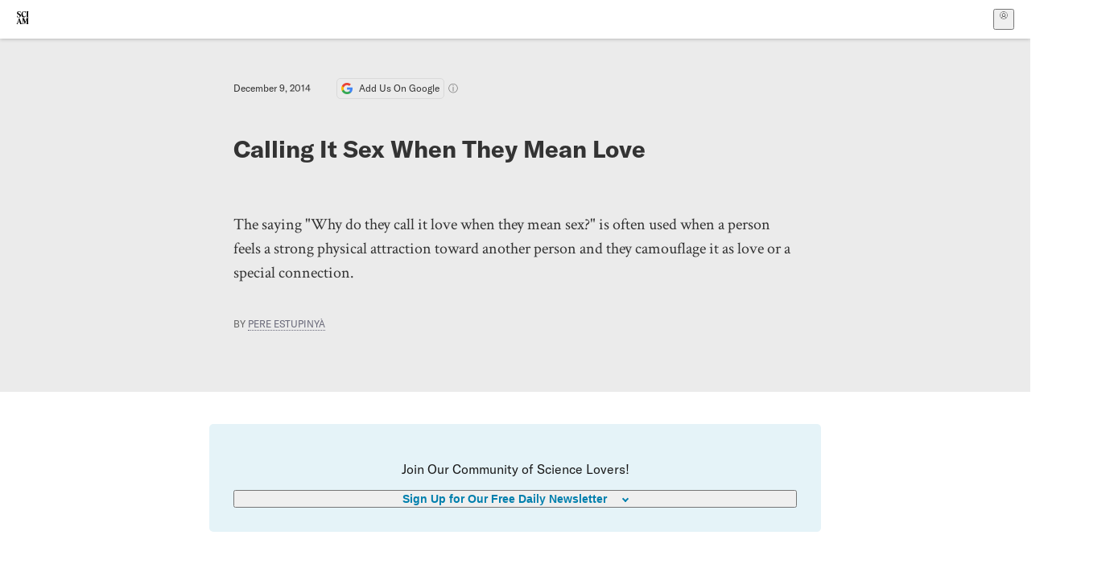

--- FILE ---
content_type: text/html; charset=utf-8
request_url: https://www.scientificamerican.com/blog/mind-guest-blog/calling-it-sex-when-they-mean-love/
body_size: 17276
content:
<!doctype html>
<html lang="en">
  <head>
    <meta charset="utf-8" />
    <title>Calling It Sex When They Mean Love | Scientific American</title>
    <link rel="canonical" href="https://www.scientificamerican.com/blog/mind-guest-blog/calling-it-sex-when-they-mean-love/">
    <meta name="theme-color" content="#fff"/>
    <meta property="og:url" content="https://www.scientificamerican.com/blog/mind-guest-blog/calling-it-sex-when-they-mean-love/"/>
    <meta property="og:image" content="https://www.scientificamerican.com/static/sciam-mark.jpg"/>
    <meta name="twitter:image" content="https://www.scientificamerican.com/static/sciam-mark.jpg"/>
    <meta name="author" content="Pere Estupinyà"/>
    <meta name="description" content="The saying &quot;Why do they call it love when they mean sex?&quot; is often used when a person feels a strong physical attraction toward another person and they camouflage it as love or a special connection."/>
    <meta property="og:title" content="Calling It Sex When They Mean Love"/>
    <meta property="og:description" content="The saying &quot;Why do they call it love when they mean sex?&quot; is often used when a person feels a strong physical attraction toward another person and they camouflage it as love or a special connection."/>
    <meta property="og:site_name" content="Scientific American"/>
    <meta property="og:image:alt" content="Scientific American Logo"/>
    <meta property="og:type" content="article"/>
    <meta name="twitter:title" content="Calling It Sex When They Mean Love"/>
    <meta name="twitter:description" content="The saying &quot;Why do they call it love when they mean sex?&quot; is often used when a person feels a strong physical attraction toward another person and they camouflage it as love or a special connection."/>
    <meta name="twitter:image:alt" content="Scientific American Logo"/>
    <meta property="og:locale" content="en_US"/>
    <meta name="twitter:site" content="@sciam"/>
    <meta name="twitter:domain" content="scientificamerican.com"/>
    <meta name="twitter:card" content="summary_large_image"/>
    <script type="application/ld+json">{"@context":"https://schema.org","@type":"NewsArticle","mainEntityOfPage":{"@type":"WebPage","@id":"https://www.scientificamerican.com/blog/mind-guest-blog/calling-it-sex-when-they-mean-love/","breadcrumb":{"@type":"BreadcrumbList","itemListElement":[{"@type":"ListItem","position":1,"name":"Mind & Brain","item":"https://www.scientificamerican.com/mind-and-brain/"},{"@type":"ListItem","position":2,"name":"Calling It Sex When They Mean Love","item":"https://www.scientificamerican.com/blog/mind-guest-blog/calling-it-sex-when-they-mean-love/"}]}},"headline":"Calling It Sex When They Mean Love","alternativeHeadline":"Calling It Sex When They Mean Love","description":"The saying \"Why do they call it love when they mean sex?\" is often used when a person feels a strong physical attraction toward another person and they camouflage it as love or a special connection.","url":"https://www.scientificamerican.com/blog/mind-guest-blog/calling-it-sex-when-they-mean-love/","thumbnailUrl":null,"image":[],"datePublished":"2014-12-09T08:33:12-05:00","dateModified":"2024-02-20T13:03:09.507000+00:00","author":[{"@type":"Person","name":"Pere Estupiny\u00E0","url":"https://www.scientificamerican.com/author/pere-estupinya/"}],"editor":null,"isAccessibleForFree":false,"publisher":{"@id":"https://www.scientificamerican.com/#publisher","name":"Scientific American"},"copyrightHolder":{"@id":"https://www.scientificamerican.com/#publisher","name":"Scientific American"}}</script>
    <script type="application/ld+json">{"@context":"https://schema.org","@type":"NewsMediaOrganization","@id":"https://www.scientificamerican.com/#publisher","name":"Scientific American","alternateName":"SciAm","legalName":"Scientific American, a Division of Springer Nature America, Inc.","description":"Scientific American is the essential guide to the most awe-inspiring advances in science and technology, explaining how they change our understanding of the world and shape our lives.","foundingDate":"1845-08-28","logo":{"@type":"ImageObject","url":"https://www.scientificamerican.com/static/sciam.svg"},"url":"https://www.scientificamerican.com/","masthead":"https://www.scientificamerican.com/masthead/","sameAs":["https://en.wikipedia.org/wiki/Scientific_American","https://www.wikidata.org/wiki/Q39379","https://www.jstor.org/publisher/sciamerican","https://x.com/sciam","https://www.youtube.com/user/SciAmerican","https://www.tiktok.com/@scientificamerican","https://www.threads.net/@scientific_american","https://www.facebook.com/ScientificAmerican/"],"address":{"@type":"PostalAddress","streetAddress":"1 New York Plaza","addressLocality":"New York","addressRegion":"NY","postalCode":"10004","addressCountry":"US"}}</script>
    <meta name="viewport" content="width=device-width, initial-scale=1.0" />
    <link rel="icon shortcut" href="/static/favicon.ico" />
    <link
      rel="alternate"
      type="application/rss+xml"
      title="RSS"
      href="https://www.scientificamerican.com/platform/syndication/rss/"
    />
    <script data-layer="critical">;performance.mark('app-load-start');((d,ael,dcl,unl,cxl,log,onunl)=>{log('[readyState]',d.readyState);d[ael]('readystatechange',()=>log('[readyState]',d.readyState));d[ael](dcl,()=>log(dcl));d[ael](unl,onunl);window.onload=()=>{d.removeEventListener(unl,onunl);log('windowloaded')};})(document,'addEventListener','DOMContentLoaded','beforeunload','cancelled',(...msg)=>console.log('[dev]',...msg),()=>{window[cxl]=true;log(cxl)});((l,pii) => {if (pii.some(p => l.search.includes(p+"="))) {window.initSearch = l.search;const anon = new URLSearchParams(l.search);pii.forEach(p => anon.delete(p));history.replaceState({}, "", l.pathname + "?" + anon);}
})(location, ["email", "magic_link", "token", "code", "state"]);</script>
    <script type="module" crossorigin src="/static/bundle.BK67io-6.js"></script>
    <link rel="modulepreload" crossorigin href="/static/chunks/preload-helper-MnokBkrb.js">
    <link rel="modulepreload" crossorigin href="/static/chunks/vendor-react-B-Vyd1x7.js">
    <link rel="modulepreload" crossorigin href="/static/chunks/sciam-F0lYLd9n.js">
    <link rel="modulepreload" crossorigin href="/static/chunks/use-auth-Bv0QkuY6.js">
    <link rel="modulepreload" crossorigin href="/static/chunks/datalayer-BUxHYK4X.js">
    <link rel="modulepreload" crossorigin href="/static/chunks/use-user-DgtGmJBQ.js">
    <link rel="modulepreload" crossorigin href="/static/chunks/storage-1WketebU.js">
    <link rel="modulepreload" crossorigin href="/static/chunks/use-chargebee-B3HVPlhv.js">
    <link rel="modulepreload" crossorigin href="/static/chunks/use-plan-B3HE6M6J.js">
    <link rel="modulepreload" crossorigin href="/static/chunks/use-cart-Xi_3pD9A.js">
    <link rel="modulepreload" crossorigin href="/static/chunks/tally-BPkw6UlL.js">
    <link rel="modulepreload" crossorigin href="/static/chunks/use-consent-frcpGqwf.js">
    <link rel="modulepreload" crossorigin href="/static/chunks/use-count-DCxKDE24.js">
    <link rel="modulepreload" crossorigin href="/static/chunks/provider-1zT_Y5lD.js">
    <link rel="modulepreload" crossorigin href="/static/chunks/useOverlay-D-ocqjaO.js">
    <link rel="modulepreload" crossorigin href="/static/chunks/gtm-jFHQ3j6T.js">
    <link rel="stylesheet" crossorigin href="/static/assets/bundle-CqsJjkVt.css">
    
    <link rel="stylesheet" href="/static/assets/ColumnSignup-BgAU8OG1.css">
    <link rel="stylesheet" href="/static/assets/ArticleList-CbosH0t6.css">
    <link rel="stylesheet" href="/static/assets/Header-CRsy5hbB.css">
    <link rel="stylesheet" href="/static/assets/Kicker-BuYKkL60.css">
    <link rel="stylesheet" href="/static/assets/ArticleDisplay-CkAgyHRP.css">
    <link rel="stylesheet" href="/static/assets/SubmitPostModule-B9Sd6hTZ.css">
    <link rel="stylesheet" href="/static/assets/TalkIcon-CYQQg01-.css">
    <link rel="stylesheet" href="/static/assets/Body-Dua_D-CD.css">
    <link rel="stylesheet" href="/static/assets/images--Rm_Dt2j.css">
    <link rel="stylesheet" href="/static/assets/Input-C57946EV.css">
    <link rel="stylesheet" href="/static/assets/DynamicLabelInput-DwXtCBSS.css">
    <link rel="stylesheet" href="/static/assets/index-5Au9tkUb.css">
    <link rel="stylesheet" href="/static/assets/Article-DIE7IuKC.css">
    <link rel="stylesheet" href="/static/assets/C52LWZEX.css">
    <link rel="stylesheet" href="/static/assets/Article-BJfUwIuQ.css">
    <link rel="stylesheet" href="/static/assets/Header-CrA2yIJ8.css">
    <link rel="stylesheet" href="/static/assets/DefaultLayout-DEYi769u.css">
    <link rel="stylesheet" href="/static/assets/article-vaVZbeOi.css">
    <link rel="modulepreload" href="/static/article.DeOcXoo9.js" crossorigin fetchpriority="auto">
    <link rel="preload" href="https://www.googletagmanager.com/gtm.js?id=GTM-5FLM662" as="script" fetchpriority="auto">
    <link rel="preload" href="https://www.scientificamerican.com/sciads/sciads.js" as="script" fetchpriority="auto">
  </head>
  <body>
    <div id="app"><header class="headerContainer-0tiux" role="banner"><a href="#main" id="skipToMain" class="skiptocontent sr-only-focusable sr-only">Skip to main content</a><div class="header-cCAfM flex-8QhDt"><div class="left-uYWbO flex-8QhDt"><a href="/" aria-label="Scientific American" class="logoLink-4-cIk"><span class="sr-only">Scientific American</span><svg width="1em" height="1em" viewBox="0 0 120.79 128.39" fill="currentColor" role="img" aria-label="Scientific American"><path d="M7.98 58.19c2.3 0 5.24 3.18 14.53 3.18 13.66 0 21.75-8.57 21.75-17.86 0-7.86-3.73-12.94-11.43-17.23l-9.37-5.24c-4.05-2.3-7.46-5.32-7.46-9.92 0-4.92 3.73-7.7 9.69-7.7s11.35 4.21 13.02 13.26h1.98V.95h-1.83c-.16 1.43-.87 2.06-1.75 2.06-2.06 0-4.53-2.94-12.62-2.94C13.85.08 5.12 6.51 5.12 16.35c0 7.3 3.26 11.83 9.77 15.56l9.61 5.48c5.48 3.18 7.7 6.19 7.7 10.72 0 5.64-3.18 9.77-10.64 9.77-9.29 0-13.58-5.08-15.32-16.2H4.1V60.5h1.98c.16-1.67.95-2.3 1.91-2.3Zm65.97 3.26c11.11-.03 19.13-8.81 20.4-20.72l-2.22-.64c-2.54 8.26-7.22 12.46-13.97 12.46-12.23 0-16.04-14.93-16.04-27.87 0-15.56 6.11-21.28 14.13-21.28 5.72 0 11.83 5.72 14.45 16.59h2.06V.95h-1.91c-.16 1.27-.87 2.06-2.14 2.06-1.91 0-5.72-3.02-11.83-3.02-14.85 0-28.66 12.07-28.66 32.39 0 17.39 10.96 29.1 25.72 29.06Zm14.53 42.72L76.49 68.84H56.24v1.75c3.33.16 4.76.95 4.76 5.95v42c0 6.03-1.67 8.1-5.32 8.1-2.54 0-4.53-1.91-6.51-6.91L29.11 68.12h-2.7L6.35 119.89c-2.17 5.72-4.3 6.75-6.35 6.75v1.75h18.02v-1.75c-5.8-.24-8.65-2.7-5.8-10.48l2.05-5.4h17.88l3.45 8.97c2.3 5.72.64 6.91-3.73 6.91v1.75h39.62v-1.75c-4.13 0-6.27-1.19-6.27-8.02l.48-42.08 17.07 51.29h2.14l17.63-51.05v43.9c0 5.48-1.75 5.95-5.08 5.95v1.75h23.34v-1.75c-3.33 0-4.76-.48-4.76-5.95V76.54c0-5.56 1.43-5.95 4.76-5.95v-1.75h-19.85l-12.46 35.33Zm-72.88 3.1 7.56-19.85 7.63 19.85H15.6ZM120.79 2.7V.95h-23.1V2.7c3.33 0 4.84.32 4.84 5.95v44.14c0 5.48-1.51 5.95-4.84 5.95v1.75h23.1v-1.75c-3.33 0-4.76-.48-4.76-5.95V8.65c0-5.64 1.43-5.95 4.76-5.95Z"></path></svg></a></div><div class="center-ZN-Wa flex-8QhDt"></div><div class="right-W53pL flex-8QhDt"><button type="button" id="radix-:Rnl:" aria-haspopup="menu" aria-expanded="false" data-state="closed" class="trigger-kKYcM" aria-label="User Menu"><div class="dropdownIconContainer--yKdJ"><svg width="1em" height="1em" viewBox="0 0 472 472" fill="currentColor" role="img" aria-label="User" class="dropdownIcon-lOe-h profileIconImg-p2hpy"><path d="M403 69a235 235 0 0 0-334 0 235 235 0 0 0 0 334 235 235 0 0 0 334 0 235 235 0 0 0 0-334ZM118 412a122 122 0 0 1 237 0 211 211 0 0 1-237 0Zm41-197a77 77 0 1 1 155 0 77 77 0 0 1-155 0Zm216 181c-14-43-48-77-91-92a101 101 0 1 0-96 0c-43 15-77 49-91 92a212 212 0 1 1 278 0Z"></path></svg><div class="dropdownIcon-lOe-h initials-76MAg"><span style="position:relative"></span></div></div></button></div></div></header><main class="main-kSL-E"><article class="article-2blix"><div class="article__header-mGlmH article__header__reduce_padding_bottom-0Zqdu"><div class="article_date_and_read_time-hPdNV"><p class="article_pub_date-zPFpJ">December 9, 2014</p><a href="https://www.google.com/preferences/source?q=scientificamerican.com" target="_blank" class="google_cta-CuF5m"><img src="[data-uri]" alt="Google Logo"/> <span class="google_cta_text-ykyUj"><span class="google_cta_text_desktop-wtvUj">Add Us On Google</span><span class="google_cta_text_mobile-jmni9">Add SciAm</span></span></a><span class="google_cta_icon-pdHW3"></span></div><h1 data-testid="article-title" class="article_hed-lWOBk"><p>Calling It Sex When They Mean Love</p></h1><div class="article_dek-vct0y"><p>The saying "Why do they call it love when they mean sex?" is often used when a person feels a strong physical attraction toward another person and they camouflage it as love or a special connection.</p></div><p class="article_authors-ZdsD4">By <a class="article_authors__link--hwBj" href="/author/pere-estupinya/">Pere Estupinyà</a> </p><div class="article_eyebrows-GlOrN"><div><div class="eyebrows_container-X6CAt eyebrows_container__margin_top-FTfjH"></div></div></div></div><div class="columnSignup-z-cUZ"><div class="form-L7kwP"><p class="columnSignup__hdr__text-t9bbZ">Join Our Community of Science Lovers!</p><button class=""><span class="columnDropdownTxt-TCA3U">Sign Up for Our Free Daily Newsletter</span></button><form class="columnDropdownWrap-jZZ6r"><div class="inputContainer-B5NN3"><span class="input-SZ4ZB"><input required="" class="inputField-cL40E" id="email-:R8p:" type="email" name="email" value=""/><label for="email-:R8p:" class="inputLabel-vm-5Q"><span class="inputLabelContent-Wqagf">Enter your email</span></label></span></div><div class="inputContainer-B5NN3"><label for="consent-:R8p:" class="checkboxLabel-y21Oh"><input id="consent-:R8p:" class="input-xOn-Z input-PGdSP checkbox-Ka-vK" type="checkbox" name="consent" required=""/><span>I agree my information will be processed in accordance with the Scientific American and Springer Nature Limited <a href="/page/privacy-policy/">Privacy Policy</a>. <!-- -->We leverage third party services to both verify and deliver email. By providing your email address, you also consent to having the email address shared with third parties for those purposes.</span></label></div><button class="button-7JMz8" type="submit">Sign Up</button></form></div></div><div class="body-n0vxv prose-mhScE prose-MpLPk article__body-JuzOb"><p><em>This article was published in Scientific American’s former blog network and reflects the views of the author, not necessarily those of Scientific American</em></p><hr/><p class="" data-block="sciam/paragraph">The saying &ldquo;Why do they call it love when they mean sex?&rdquo; is often used when a person feels a strong physical attraction toward another person and they camouflage it as love or a special connection. Though it&rsquo;s common, the opposite phenomenon, where sex means love, also exists and it&rsquo;s slowly becoming more common, especially among young people.</p><p class="" data-block="sciam/paragraph">In one of the most extensive <a href="http://www.ncbi.nlm.nih.gov/pmc/articles/PMC3613286/">scientific reviews</a> on the characteristics and determinants of so-called &ldquo;hookup culture&rdquo; (uncommitted sexual encounters), the Kinsey Institute&rsquo;s Justin Garc?a cites a <a href="http://www.ncbi.nlm.nih.gov/pubmed/12872886">survey</a> of 500 college students in which 65 percent of women and 45 percent of men confessed that during their last hookup, they were actually hoping the encounter would lead to a steady relationship. In fact, 51 percent of women and 42 percent of men said they openly discussed that possibility with their lover after the hookup despite its supposedly casual nature.</p><p class="" data-block="sciam/paragraph">Garc?a also cites a <a href="http://www.ncbi.nlm.nih.gov/pmc/articles/PMC3613286/#R55">survey</a> of 681 college-aged adults that he and colleagues carried out in 2010, in which 63 percent of the men and 83 percent of the women said they&rsquo;d prefer to be in a traditional romantic relationship instead of a sexual relationship without commitment.</p><hr/><h2>On supporting science journalism</h2><p>If you&#x27;re enjoying this article, consider supporting our award-winning journalism by<!-- --> <a href="/getsciam/">subscribing</a>. By purchasing a subscription you are helping to ensure the future of impactful stories about the discoveries and ideas shaping our world today.</p><hr/><p class="" data-block="sciam/paragraph">In <a href="http://psycnet.apa.org/index.cfm?fa=buy.optionToBuy&amp;id=2010-01935-004">&ldquo;Hook-up behavior: A biopsychosocial perspective,&rdquo;</a> a study published in 2008, Garc?a and a colleague asked 507 undergraduates what motivated young adults to seek hookups. Eighty-nine percent of men and women said it was physical gratification, but 54 percent also cited emotional reasons and 51 percent said it was for the purpose of starting a romantic relationship.</p><p class="" data-block="sciam/paragraph">&ldquo;The normalization of casual sex among young adults is one of the most notorious recent changes in sexual behavior in western society,&rdquo; Garc?a says. &ldquo;But in reality, during those sporadic encounters something more than simply sex is desired.&rdquo;<b></b></p><p class="" data-block="sciam/paragraph">Beginning in the 1950s casual sex became less risky with the arrival of the birth control pill, the near elimination of syphilis thanks to penicillin, and wider availability of condoms. This led to the sexual revolution of 1960s, which freed an entire generation from fear and secrecy. But the AIDS outbreak of the 1980s caused a rapid decline in the number of people having casual sex with strangers. So it&rsquo;s fair to ask: Is there more casual sex happening today than ever?</p><p class="" data-block="sciam/paragraph">According to Garc?a the answer is undoubtedly yes, at least in the U.S., and he points out two phenomena associated with a new sexual revolution among today&rsquo;s youth. Firstly, not wanting to give up the possibility of numerous sexual partners during their prime energy years, the age at which men and women say they are ready to establish a long-term emotional commitment has been delayed until much later in life. Secondly&ndash;and more significantly, according to Garc?a&ndash;is a wider acceptance of casual sex portrayed in the media and in popular culture.</p><p class="" data-block="sciam/paragraph">When people say that American culture is highly puritanical because it doesn&rsquo;t allow nudity on television, it&rsquo;s not entirely true. &ldquo;Contradictory&rdquo; would be the better adjective. While its true that most television series and reality shows will never show you a breast or buttocks, you will be exposed to a complete display of casual sex as if it were something normal, positive and desirable, regardless of gender. This is a significant change with respect to previous decades. Messages aimed at young women today encourage them to act freely without the patriarchal restrictions of the past and to consider casual sex without feeling ashamed about it.</p><p class="" data-block="sciam/paragraph">A <a href="http://pwq.sagepub.com/content/early/2012/04/05/0361684312442856">curious study </a>published in 2012 reinforces this hypothesis: 160 female undergraduate students were recruited and separated into two homogenous groups. One group was asked to read articles about sexual relationships excerpted from the magazine <i>Cosmopolitan</i>, while the other group read entertainment articles that lacked sexual content. These women were examined sometime later and it could be seen that those who were exposed to <i>Cosmopolitan&rsquo;s</i> content were more likely to support the idea that women should seek sexual satisfaction however they wished to, while they also saw less risk in having sporadic sexual encounters.</p><p class="" data-block="sciam/paragraph">Although it was a small study and its conclusions can be criticized, it reinforces Garc?a&rsquo;s basic argument: The messages the media and society are sending to young people today about casual sex are very different from those expressed decades ago, a factor that&rsquo;s contributing to the expansion of hookup culture and the shrinking difference in attitudes between women and men.</p><p class="" data-block="sciam/paragraph">&ldquo;One of our most significant discoveries was the small difference in attitudes between the sexes,&rdquo;<i></i>explains Garc?a, referring to polls indicating that men&rsquo;s and women&rsquo;s views toward casual sex were much more similar than they had expected. It seems there is a growing number of women seeking sexual satisfaction without commitment, while more men say they desire an emotional component connected to casual sex.</p><p class="" data-block="sciam/paragraph">As an anthropologist and evolutionary biologist, Garc?a argues that our sexual instincts are strongly conditioned by natural selection, but he also recognizes that evolutionary logic is tremendously simple and fails to fully explain the diversity and complexity of sexual behavior in western societies.</p><p class="" data-block="sciam/paragraph">In a <a href="http://www.ncbi.nlm.nih.gov/pubmed/18839300">study</a> published in 2010, of 832 university students surveyed, 49 percent of women and 26 percent of men reported having a negative emotional reaction to their last hookup, while only 26 percent of women and 50 percent of men declared being satisfied. The author of the study wanted to explore the motives behind those differences, so he followed 394 university students during a school semester. He <a href="http://www.ncbi.nlm.nih.gov/pubmed/21203816/">found</a> that for people who suffered from feelings of loneliness or depression, casual sex improved their state of mind; while those with a richer social life and less tendency for depression found hookups caused them to feel worse.</p><p class="" data-block="sciam/paragraph">Overall, Garc?a believes that hookups tend to have a more positive than negative effect by improving one&rsquo;s sense of well being and level of satisfaction. But he warns that emotions can be conflicting, citing a <a href="http://www.ncbi.nlm.nih.gov/pubmed/18476484/">study</a> where 72 percent of female university students said they had regretted a hookup on at least one occasion, while 23 percent had never regretted a hookup and 3 percent had regretted several.</p><p class="" data-block="sciam/paragraph">According to Garc?a, three out of four planned sexual encounters labeled as strictly casual lead to a longer-term relationship. An explanation that&rsquo;s often given for these &ldquo;fortuitous&rdquo; love feelings is that when the sex is good, large quantities of oxytocin are released after orgasm. This substance is called &ldquo;the love hormone&rdquo; because when secreted it creates a sensation of well being and fosters attachment to the person you have at your side.</p><p class="" data-block="sciam/paragraph">There&rsquo;s no doubt that chemistry has a lot to do with it. But, according to Garc?a&rsquo;s data, it seems evident that behind the pretension of sex with no strings attached there already exists a predisposition&ndash;consciously or unconsciously&ndash;to create stronger ties. So why <i>do</i> they call it sex when they mean love?</p></div><footer class="footer-UXCH4"><div class="divide-w1-w1"><div class="rights-tb72h"></div></div><div class="divide-w1-w1"></div><div class="divide-w1-w1"><div class="subdivide-eq67o"><a href="/author/pere-estupinya/" class="bioHeading-RhJEl">About <span>Pere Estupinyà</span></a><div class="bio-0RV1k"><p><a href="http://pereestupinya.com/">Pere Estupiny&agrave;</a> is a Spanish chemist and biochemist from Barcelona who abandoned his doctoral studies in genetics to pursue a career in science journalism. Currently, he's an analyst in Latin America for the Knight Tracker in Spanish based out of MIT. He is the author of <i>The Brain Snatcher: Sharing the Scientific Knowledge of the World's Most Brilliant Minds</i> (Penguin Random House, 2014) and <i>S=EX2: The Science of Sex</i> (Penguin Random House, 2013).</p></div><a href="/author/pere-estupinya/">More by <span>Pere Estupinyà</span></a></div></div><div class="divide-w1-w1"></div></footer><section class="subscriptionPleaContainer-D09dM"><h2 class="subscriptionPleaHeading-DMY4w">It’s Time to Stand Up for Science</h2><p class="subscriptionPleaText--StZo">If you enjoyed this article, I’d like to ask for your support.<!-- --> <span class="subscriptionPleaItalicFont-i0VVV">Scientific American</span> has served as an advocate for science and industry for 180 years, and right now may be the most critical moment in that two-century history.</p><p class="subscriptionPleaText--StZo">I’ve been a <span class="subscriptionPleaItalicFont-i0VVV">Scientific American</span> <!-- -->subscriber since I was 12 years old, and it helped shape the way I look at the world.<!-- --> <span class="subscriptionPleaItalicFont-i0VVV">SciAm </span>always educates and delights me, and inspires a sense of awe for our vast, beautiful universe. I hope it does that for you, too.</p><p class="subscriptionPleaText--StZo">If you<!-- --> <a class="subscriptionPleaLink-FiqVM subscriptionPleaBoldFont-nQHHb" href="/getsciam/">subscribe to<!-- --> <span class="subscriptionPleaItalicFont-i0VVV">Scientific American</span></a>, you help ensure that our coverage is centered on meaningful research and discovery; that we have the resources to report on the decisions that threaten labs across the U.S.; and that we support both budding and working scientists at a time when the value of science itself too often goes unrecognized.</p><p class="subscriptionPleaText--StZo">In return, you get essential news,<!-- --> <a class="subscriptionPleaLink-FiqVM subscriptionPleaBoldFont-nQHHb" href="/podcasts/">captivating podcasts</a>, brilliant infographics,<!-- --> <a class="subscriptionPleaLink-FiqVM subscriptionPleaBoldFont-nQHHb" href="/newsletters/">can&#x27;t-miss newsletters</a>, must-watch videos,<!-- --> <a class="subscriptionPleaLink-FiqVM subscriptionPleaBoldFont-nQHHb" href="/games/">challenging games</a>, and the science world&#x27;s best writing and reporting. You can even<!-- --> <a class="subscriptionPleaLink-FiqVM subscriptionPleaBoldFont-nQHHb" href="/getsciam/gift/">gift someone a subscription</a>.</p><p class="subscriptionPleaText--StZo">There has never been a more important time for us to stand up and show why science matters. I hope you’ll support us in that mission.</p><div class="subscriptionPleaFooter-yeZXF"><img class="subscriptionPleaEditorImg-d-tfq" src="/static/assets/davidEwalt-DfgtbvSa.png" alt=""/><div class="subscriptionPleaEditorSignature-3B8KR"><p>Thank you,</p><p><span class="subscriptionPleaBoldFont-nQHHb">David M. Ewalt,<!-- --> </span><span>Editor in Chief, </span><span class="subscriptionPleaItalicFont-i0VVV">Scientific American</span></p></div><a href="/getsciam/?utm_source=site&amp;utm_medium=display&amp;utm_term=eic_stand_up_for_science" class="subscribePleaBtn-75XXf baseBtn-ZNLef darkGrayBtn-p1Ce6">Subscribe</a></div></section><div class="breakoutContainer-UppO6"><gpt-ad class="ad-Xtmn1" unitpath="injector" style="--margin:0.25rem 0 1.25rem" id-format="gpt-unit-{}" sizes-from-0="320x450,300x250,300x50,320x50,fluid" sizes-from-745="320x450,728x90,300x250,fluid" sizes-from-1000="970x350,970x250,970x90,728x90,300x250,fluid" targeting-pos="article-footer"></gpt-ad></div></article></main><div role="complementary" class="footerSubscribe-QtEdJ"><div class="footerFlexContainer-VhvVp footerContainer-d7pL1"><div class="footerLinks-NdlYP"><p class="footerText-Qzk9H">Subscribe to <i>Scientific American</i> to learn and share the most exciting discoveries, innovations and ideas shaping our world today.</p><a class="footerLink-TJEe5" href="/getsciam/">Subscription Plans</a><a class="footerLink-TJEe5" href="/getsciam/gift/">Give a Gift Subscription</a></div></div></div><footer class="footer-0q8By"><div class="grid-ooCFg footerContainer-d7pL1"><div><ul><li class="footerSmallLink-iIemO"><b>Explore SciAm</b></li><li><a class="footerSmallLink-iIemO" href="/latest-issue/">Latest Issue</a></li><li><a class="footerSmallLink-iIemO" href="/">News</a></li><li><a class="footerSmallLink-iIemO" href="/opinion/">Opinion</a></li><li><a class="footerSmallLink-iIemO" href="/newsletters/">Newsletters</a></li><li><a class="footerSmallLink-iIemO" href="/podcasts/">Podcasts</a></li><li><a class="footerSmallLink-iIemO" href="/games/">Games</a></li><li><a class="footerSmallLink-iIemO" href="/travel/">Travel</a></li></ul></div><div><ul class="footer-links"><li class="footerSmallLink-iIemO footerLinkHeader-tJbSC"><b>Company</b></li><li><a class="footerSmallLink-iIemO" href="/page/about-scientific-american/">About</a></li><li><a class="footerSmallLink-iIemO" href="/pressroom/">Press Room</a></li><li><a class="footerSmallLink-iIemO" href="/page/frequently-asked-questions/subscriptions-products/">FAQs</a></li><li><a class="footerSmallLink-iIemO" href="/page/contact-us/customer-service/">Contact Us</a></li><li><a class="footerSmallLink-iIemO" href="/standards-and-ethics/">Standards &amp; Ethics</a></li><li><a class="footerSmallLink-iIemO" href="/page/international/">International Editions</a></li><li><a class="footerSmallLink-iIemO" href="/mediakit/">Advertise</a></li></ul></div><div><ul class="footer-links"><li class="footerSmallLink-iIemO footerLinkHeader-tJbSC"><b>More</b></li><li><a class="footerSmallLink-iIemO" href="/accessibility-statement/">Accessibility</a></li><li><a class="footerSmallLink-iIemO" href="/page/terms-of-use/">Terms of Use</a></li><li><a class="footerSmallLink-iIemO" href="/page/privacy-policy/">Privacy Policy</a></li><li><a class="footerSmallLink-iIemO" href="/page/us-state-privacy-rights/">US State Privacy Rights</a></li><li><a class="footerSmallLink-iIemO" href="#" data-cc-action="preferences">Use of cookies/Do not sell my data</a></li><li><a class="footerSmallLink-iIemO" href="/page/return-refund-policy/">Return &amp; Refund Policy</a></li></ul></div></div><div class="footerContainer-d7pL1"><div class="footerCopyright-PXhIs"><p>Scientific American is part of Springer Nature, which owns or has commercial relations with thousands of scientific publications (many of them can be found at www.springernature.com/us). Scientific American maintains a strict policy of editorial independence in reporting developments in science to our readers.</p><p>© 2025 SCIENTIFIC AMERICAN, A DIVISION OF SPRINGER NATURE AMERICA, INC.<br/>ALL RIGHTS RESERVED.</p></div><p class="footerSocialMedia-JNmzI"><span class="footerLogo-4M9Sa"><svg width="75px" height="75px" viewBox="0 0 120.79 128.39" fill="currentColor" role="img" aria-label="Scientific American"><path d="M7.98 58.19c2.3 0 5.24 3.18 14.53 3.18 13.66 0 21.75-8.57 21.75-17.86 0-7.86-3.73-12.94-11.43-17.23l-9.37-5.24c-4.05-2.3-7.46-5.32-7.46-9.92 0-4.92 3.73-7.7 9.69-7.7s11.35 4.21 13.02 13.26h1.98V.95h-1.83c-.16 1.43-.87 2.06-1.75 2.06-2.06 0-4.53-2.94-12.62-2.94C13.85.08 5.12 6.51 5.12 16.35c0 7.3 3.26 11.83 9.77 15.56l9.61 5.48c5.48 3.18 7.7 6.19 7.7 10.72 0 5.64-3.18 9.77-10.64 9.77-9.29 0-13.58-5.08-15.32-16.2H4.1V60.5h1.98c.16-1.67.95-2.3 1.91-2.3Zm65.97 3.26c11.11-.03 19.13-8.81 20.4-20.72l-2.22-.64c-2.54 8.26-7.22 12.46-13.97 12.46-12.23 0-16.04-14.93-16.04-27.87 0-15.56 6.11-21.28 14.13-21.28 5.72 0 11.83 5.72 14.45 16.59h2.06V.95h-1.91c-.16 1.27-.87 2.06-2.14 2.06-1.91 0-5.72-3.02-11.83-3.02-14.85 0-28.66 12.07-28.66 32.39 0 17.39 10.96 29.1 25.72 29.06Zm14.53 42.72L76.49 68.84H56.24v1.75c3.33.16 4.76.95 4.76 5.95v42c0 6.03-1.67 8.1-5.32 8.1-2.54 0-4.53-1.91-6.51-6.91L29.11 68.12h-2.7L6.35 119.89c-2.17 5.72-4.3 6.75-6.35 6.75v1.75h18.02v-1.75c-5.8-.24-8.65-2.7-5.8-10.48l2.05-5.4h17.88l3.45 8.97c2.3 5.72.64 6.91-3.73 6.91v1.75h39.62v-1.75c-4.13 0-6.27-1.19-6.27-8.02l.48-42.08 17.07 51.29h2.14l17.63-51.05v43.9c0 5.48-1.75 5.95-5.08 5.95v1.75h23.34v-1.75c-3.33 0-4.76-.48-4.76-5.95V76.54c0-5.56 1.43-5.95 4.76-5.95v-1.75h-19.85l-12.46 35.33Zm-72.88 3.1 7.56-19.85 7.63 19.85H15.6ZM120.79 2.7V.95h-23.1V2.7c3.33 0 4.84.32 4.84 5.95v44.14c0 5.48-1.51 5.95-4.84 5.95v1.75h23.1v-1.75c-3.33 0-4.76-.48-4.76-5.95V8.65c0-5.64 1.43-5.95 4.76-5.95Z"></path></svg></span><a href="https://www.facebook.com/ScientificAmerican" target="_blank" alt="Facebook link" title="Facebook"><svg class="footerSocialIcon-jED2v" xmlns="http://www.w3.org/2000/svg" viewBox="0 0 320 512"><path d="M279.14 288l14.22-92.66h-88.91v-60.13c0-25.35 12.42-50.06 52.24-50.06h40.42V6.26S260.43 0 225.36 0c-73.22 0-121.08 44.38-121.08 124.72v70.62H22.89V288h81.39v224h100.17V288z"></path></svg></a><a href="https://www.instagram.com/scientific_american/?hl=en" target="_blank" alt="Instagram link" title="Instagram"><svg class="footerSocialIcon-jED2v" xmlns="http://www.w3.org/2000/svg" viewBox="0 0 448 512"><path d="M224.1 141c-63.6 0-114.9 51.3-114.9 114.9s51.3 114.9 114.9 114.9S339 319.5 339 255.9 287.7 141 224.1 141zm0 189.6c-41.1 0-74.7-33.5-74.7-74.7s33.5-74.7 74.7-74.7 74.7 33.5 74.7 74.7-33.6 74.7-74.7 74.7zm146.4-194.3c0 14.9-12 26.8-26.8 26.8-14.9 0-26.8-12-26.8-26.8s12-26.8 26.8-26.8 26.8 12 26.8 26.8zm76.1 27.2c-1.7-35.9-9.9-67.7-36.2-93.9-26.2-26.2-58-34.4-93.9-36.2-37-2.1-147.9-2.1-184.9 0-35.8 1.7-67.6 9.9-93.9 36.1s-34.4 58-36.2 93.9c-2.1 37-2.1 147.9 0 184.9 1.7 35.9 9.9 67.7 36.2 93.9s58 34.4 93.9 36.2c37 2.1 147.9 2.1 184.9 0 35.9-1.7 67.7-9.9 93.9-36.2 26.2-26.2 34.4-58 36.2-93.9 2.1-37 2.1-147.8 0-184.8zM398.8 388c-7.8 19.6-22.9 34.7-42.6 42.6-29.5 11.7-99.5 9-132.1 9s-102.7 2.6-132.1-9c-19.6-7.8-34.7-22.9-42.6-42.6-11.7-29.5-9-99.5-9-132.1s-2.6-102.7 9-132.1c7.8-19.6 22.9-34.7 42.6-42.6 29.5-11.7 99.5-9 132.1-9s102.7-2.6 132.1 9c19.6 7.8 34.7 22.9 42.6 42.6 11.7 29.5 9 99.5 9 132.1s2.7 102.7-9 132.1z"></path></svg></a><a href="https://www.linkedin.com/company/scientific-american" target="_blank" alt="LinkedIn link" title="LinkedIn"><svg class="footerSocialIcon-jED2v" xmlns="http://www.w3.org/2000/svg" viewBox="0 0 24 24"><path d="M22.23 0H1.77C.8 0 0 .77 0 1.72v20.56C0 23.23.8 24 1.77 24h20.46c.98 0 1.77-.77 1.77-1.72V1.72C24 .77 23.2 0 22.23 0zM7.27 20.1H3.65V9.24h3.62V20.1zM5.47 7.76h-.03c-1.22 0-2-.83-2-1.87 0-1.06.8-1.87 2.05-1.87 1.24 0 2 .8 2.02 1.87 0 1.04-.78 1.87-2.05 1.87zM20.34 20.1h-3.63v-5.8c0-1.45-.52-2.45-1.83-2.45-1 0-1.6.67-1.87 1.32-.1.23-.11.55-.11.88v6.05H9.28s.05-9.82 0-10.84h3.63v1.54a3.6 3.6 0 0 1 3.26-1.8c2.39 0 4.18 1.56 4.18 4.89v6.21z"></path></svg></a><a href="https://www.tiktok.com/@scientificamerican" target="_blank" alt="TikTok link" title="TikTok"><svg class="footerSocialIcon-jED2v" xmlns="http://www.w3.org/2000/svg" viewBox="0 0 24 24"><path d="M22.5 9.84202C20.4357 9.84696 18.4221 9.20321 16.7435 8.00171V16.3813C16.7429 17.9333 16.2685 19.4482 15.3838 20.7233C14.499 21.9984 13.246 22.973 11.7923 23.5168C10.3387 24.0606 8.75362 24.1477 7.24914 23.7664C5.74466 23.3851 4.39245 22.5536 3.37333 21.383C2.3542 20.2125 1.71674 18.7587 1.54617 17.2161C1.3756 15.6735 1.68007 14.1156 2.41884 12.7507C3.15762 11.3858 4.2955 10.279 5.68034 9.57823C7.06517 8.87746 8.63095 8.61616 10.1683 8.82927V13.0439C9.4648 12.8227 8.70938 12.8293 8.0099 13.063C7.31041 13.2966 6.70265 13.7453 6.2734 14.345C5.84415 14.9446 5.61536 15.6646 5.6197 16.402C5.62404 17.1395 5.8613 17.8567 6.29759 18.4512C6.73387 19.0458 7.34688 19.4873 8.04906 19.7127C8.75125 19.9381 9.5067 19.9359 10.2075 19.7063C10.9084 19.4768 11.5188 19.0316 11.9515 18.4345C12.3843 17.8374 12.6173 17.1188 12.6173 16.3813V0H16.7435C16.7406 0.348435 16.7698 0.696395 16.8307 1.03948V1.03948C16.9741 1.80537 17.2722 2.53396 17.7068 3.18068C18.1415 3.8274 18.7035 4.37867 19.3585 4.80075C20.2903 5.41688 21.3829 5.74528 22.5 5.74505V9.84202Z"></path></svg></a><a href="https://www.youtube.com/user/SciAmerican" target="_blank" alt="YouTube link" title="YouTube"><svg class="footerSocialIcon-jED2v" xmlns="http://www.w3.org/2000/svg" viewBox="0 0 576 512"><path d="M549.655 124.083c-6.281-23.65-24.787-42.276-48.284-48.597C458.781 64 288 64 288 64S117.22 64 74.629 75.486c-23.497 6.322-42.003 24.947-48.284 48.597-11.412 42.867-11.412 132.305-11.412 132.305s0 89.438 11.412 132.305c6.281 23.65 24.787 41.5 48.284 47.821C117.22 448 288 448 288 448s170.78 0 213.371-11.486c23.497-6.321 42.003-24.171 48.284-47.821 11.412-42.867 11.412-132.305 11.412-132.305s0-89.438-11.412-132.305zm-317.51 213.508V175.185l142.739 81.205-142.739 81.201z"></path></svg></a><a href="https://www.reddit.com/r/ScientificAmerican/" target="_blank" alt="Reddit link" title="Reddit"><svg class="footerSocialIcon-jED2v" xmlns="http://www.w3.org/2000/svg" viewBox="0 0 24 24"><path d="M20,7c-0.724,0-1.43,0.2-2.048,0.573c-1.423-0.844-3.102-1.347-4.856-1.503c0.505-1.1,1.289-1.571,2.047-1.769	C15.479,5.287,16.401,6,17.5,6C18.881,6,20,4.881,20,3.5C20,2.119,18.881,1,17.5,1c-1.133,0-2.079,0.759-2.386,1.792	c-2.125,0.429-3.147,1.84-3.62,3.241C9.527,6.113,7.63,6.636,6.048,7.573C5.43,7.2,4.724,7,4,7c-2.206,0-4,1.794-4,4	c0,1.443,0.787,2.758,2.017,3.461C2.315,18.658,6.679,22,12,22s9.685-3.342,9.983-7.539C23.213,13.758,24,12.443,24,11	C24,8.794,22.206,7,20,7z M5.628,12.997C5.628,11.951,6.646,11,7.449,11c1.046,0,1.611,0.894,1.611,1.997	c0,1.868-0.768,1.997-1.716,1.997C6.094,14.994,5.628,14.355,5.628,12.997z M12,18.891c-2.018,0-3.654-1.711-3.654-2.514	c0-0.444,1.636-0.393,3.654-0.393s3.654-0.069,3.654,0.393C15.654,17.18,14.018,18.891,12,18.891z M16.656,14.994	c-0.948,0-1.716-0.129-1.716-1.997c0-1.103,0.565-1.997,1.611-1.997c0.803,0,1.821,0.951,1.821,1.997	C18.372,14.355,17.906,14.994,16.656,14.994z"></path></svg></a></p></div></footer></div>
    <script id="__ENV__">globalThis.import_meta_env=JSON.parse(`{"PUBLIC_AUTH0_APP":"prod","PUBLIC_CHARGEBEE_APP":"prod","SENTRY_RELEASE":"26f6e3bfc11fa64272cf7478ecd4c1d7e631e017","PUBLIC_SA_API_HOST":"https://www.scientificamerican.com","PUBLIC_CHECKOUTS":"next","PUBLIC_GIFTS":"1","PUBLIC_DISCUSSIONS":"1","PUBLIC_PAYWALLS":"1","SENTRY_ENVIRONMENT":"production","PUBLIC_SCIADS":"https://www.scientificamerican.com/sciads/sciads.js"}`)</script>
    <script id="__DATA__">window.__DATA__=JSON.parse(`{"initialData":{"article":{"id":1279727,"contentful_id":"46fu45vWg4JHjJVpGvigX0","mura_id":"96DF1268-E78D-49DD-8952B398D5420EE5","mura_contentid":"71460E66-F5F7-45EE-8BCB41E8E63CDF03","title":"Calling It Sex When They Mean Love","display_title":"<p>Calling It Sex When They Mean Love</p>","share_title":null,"display_category":"Mind & Brain","display_category_slug":"mind-and-brain","display_date":null,"slug":"calling-it-sex-when-they-mean-love","summary":"<p>The saying \\"Why do they call it love when they mean sex?\\" is often used when a person feels a strong physical attraction toward another person and they camouflage it as love or a special connection.</p>","blurb":"<p>The saying “Why do they call it love when they mean sex?” is often used when a person feels a strong physical attraction toward another person and they camouflage it as love or a special connection. Though it’s common, the opposite phenomenon, where sex means love, also exists and it’s slowly becoming more common, especially among young people.</p>","why_box":"","content":[{"tag":"p","type":"paragraph","attributes":{},"content":"The saying &ldquo;Why do they call it love when they mean sex?&rdquo; is often used when a person feels a strong physical attraction toward another person and they camouflage it as love or a special connection. Though it&rsquo;s common, the opposite phenomenon, where sex means love, also exists and it&rsquo;s slowly becoming more common, especially among young people."},{"tag":"p","type":"paragraph","attributes":{},"content":"In one of the most extensive <a href=\\"http://www.ncbi.nlm.nih.gov/pmc/articles/PMC3613286/\\">scientific reviews</a> on the characteristics and determinants of so-called &ldquo;hookup culture&rdquo; (uncommitted sexual encounters), the Kinsey Institute&rsquo;s Justin Garc?a cites a <a href=\\"http://www.ncbi.nlm.nih.gov/pubmed/12872886\\">survey</a> of 500 college students in which 65 percent of women and 45 percent of men confessed that during their last hookup, they were actually hoping the encounter would lead to a steady relationship. In fact, 51 percent of women and 42 percent of men said they openly discussed that possibility with their lover after the hookup despite its supposedly casual nature."},{"tag":"p","type":"paragraph","attributes":{},"content":"Garc?a also cites a <a href=\\"http://www.ncbi.nlm.nih.gov/pmc/articles/PMC3613286/#R55\\">survey</a> of 681 college-aged adults that he and colleagues carried out in 2010, in which 63 percent of the men and 83 percent of the women said they&rsquo;d prefer to be in a traditional romantic relationship instead of a sexual relationship without commitment."},{"tag":"p","type":"paragraph","attributes":{},"content":"In <a href=\\"http://psycnet.apa.org/index.cfm?fa=buy.optionToBuy&amp;id=2010-01935-004\\">&ldquo;Hook-up behavior: A biopsychosocial perspective,&rdquo;</a> a study published in 2008, Garc?a and a colleague asked 507 undergraduates what motivated young adults to seek hookups. Eighty-nine percent of men and women said it was physical gratification, but 54 percent also cited emotional reasons and 51 percent said it was for the purpose of starting a romantic relationship."},{"tag":"p","type":"paragraph","attributes":{},"content":"&ldquo;The normalization of casual sex among young adults is one of the most notorious recent changes in sexual behavior in western society,&rdquo; Garc?a says. &ldquo;But in reality, during those sporadic encounters something more than simply sex is desired.&rdquo;<b></b>"},{"tag":"p","type":"paragraph","attributes":{},"content":"Beginning in the 1950s casual sex became less risky with the arrival of the birth control pill, the near elimination of syphilis thanks to penicillin, and wider availability of condoms. This led to the sexual revolution of 1960s, which freed an entire generation from fear and secrecy. But the AIDS outbreak of the 1980s caused a rapid decline in the number of people having casual sex with strangers. So it&rsquo;s fair to ask: Is there more casual sex happening today than ever?"},{"tag":"p","type":"paragraph","attributes":{},"content":"According to Garc?a the answer is undoubtedly yes, at least in the U.S., and he points out two phenomena associated with a new sexual revolution among today&rsquo;s youth. Firstly, not wanting to give up the possibility of numerous sexual partners during their prime energy years, the age at which men and women say they are ready to establish a long-term emotional commitment has been delayed until much later in life. Secondly&ndash;and more significantly, according to Garc?a&ndash;is a wider acceptance of casual sex portrayed in the media and in popular culture."},{"tag":"p","type":"paragraph","attributes":{},"content":"When people say that American culture is highly puritanical because it doesn&rsquo;t allow nudity on television, it&rsquo;s not entirely true. &ldquo;Contradictory&rdquo; would be the better adjective. While its true that most television series and reality shows will never show you a breast or buttocks, you will be exposed to a complete display of casual sex as if it were something normal, positive and desirable, regardless of gender. This is a significant change with respect to previous decades. Messages aimed at young women today encourage them to act freely without the patriarchal restrictions of the past and to consider casual sex without feeling ashamed about it."},{"tag":"p","type":"paragraph","attributes":{},"content":"A <a href=\\"http://pwq.sagepub.com/content/early/2012/04/05/0361684312442856\\">curious study </a>published in 2012 reinforces this hypothesis: 160 female undergraduate students were recruited and separated into two homogenous groups. One group was asked to read articles about sexual relationships excerpted from the magazine <i>Cosmopolitan</i>, while the other group read entertainment articles that lacked sexual content. These women were examined sometime later and it could be seen that those who were exposed to <i>Cosmopolitan&rsquo;s</i> content were more likely to support the idea that women should seek sexual satisfaction however they wished to, while they also saw less risk in having sporadic sexual encounters."},{"tag":"p","type":"paragraph","attributes":{},"content":"Although it was a small study and its conclusions can be criticized, it reinforces Garc?a&rsquo;s basic argument: The messages the media and society are sending to young people today about casual sex are very different from those expressed decades ago, a factor that&rsquo;s contributing to the expansion of hookup culture and the shrinking difference in attitudes between women and men."},{"tag":"p","type":"paragraph","attributes":{},"content":"&ldquo;One of our most significant discoveries was the small difference in attitudes between the sexes,&rdquo;<i></i>explains Garc?a, referring to polls indicating that men&rsquo;s and women&rsquo;s views toward casual sex were much more similar than they had expected. It seems there is a growing number of women seeking sexual satisfaction without commitment, while more men say they desire an emotional component connected to casual sex."},{"tag":"p","type":"paragraph","attributes":{},"content":"As an anthropologist and evolutionary biologist, Garc?a argues that our sexual instincts are strongly conditioned by natural selection, but he also recognizes that evolutionary logic is tremendously simple and fails to fully explain the diversity and complexity of sexual behavior in western societies."},{"tag":"p","type":"paragraph","attributes":{},"content":"In a <a href=\\"http://www.ncbi.nlm.nih.gov/pubmed/18839300\\">study</a> published in 2010, of 832 university students surveyed, 49 percent of women and 26 percent of men reported having a negative emotional reaction to their last hookup, while only 26 percent of women and 50 percent of men declared being satisfied. The author of the study wanted to explore the motives behind those differences, so he followed 394 university students during a school semester. He <a href=\\"http://www.ncbi.nlm.nih.gov/pubmed/21203816/\\">found</a> that for people who suffered from feelings of loneliness or depression, casual sex improved their state of mind; while those with a richer social life and less tendency for depression found hookups caused them to feel worse."},{"tag":"p","type":"paragraph","attributes":{},"content":"Overall, Garc?a believes that hookups tend to have a more positive than negative effect by improving one&rsquo;s sense of well being and level of satisfaction. But he warns that emotions can be conflicting, citing a <a href=\\"http://www.ncbi.nlm.nih.gov/pubmed/18476484/\\">study</a> where 72 percent of female university students said they had regretted a hookup on at least one occasion, while 23 percent had never regretted a hookup and 3 percent had regretted several."},{"tag":"p","type":"paragraph","attributes":{},"content":"According to Garc?a, three out of four planned sexual encounters labeled as strictly casual lead to a longer-term relationship. An explanation that&rsquo;s often given for these &ldquo;fortuitous&rdquo; love feelings is that when the sex is good, large quantities of oxytocin are released after orgasm. This substance is called &ldquo;the love hormone&rdquo; because when secreted it creates a sensation of well being and fosters attachment to the person you have at your side."},{"tag":"p","type":"paragraph","attributes":{},"content":"There&rsquo;s no doubt that chemistry has a lot to do with it. But, according to Garc?a&rsquo;s data, it seems evident that behind the pretension of sex with no strings attached there already exists a predisposition&ndash;consciously or unconsciously&ndash;to create stronger ties. So why <i>do</i> they call it sex when they mean love?"}],"authors":[{"mura_id":"6F052E75-BAFC-4E18-A2A503886933CBCE","url":"/author/pere-estupinya/","contentful_id":"lny6mab3fGP8VLEMNHtdo","name":"Pere Estupinyà","slug":"pere-estupinya","biography":"<p><a href=\\"http://pereestupinya.com/\\">Pere Estupiny&agrave;</a> is a Spanish chemist and biochemist from Barcelona who abandoned his doctoral studies in genetics to pursue a career in science journalism. Currently, he's an analyst in Latin America for the Knight Tracker in Spanish based out of MIT. He is the author of <i>The Brain Snatcher: Sharing the Scientific Knowledge of the World's Most Brilliant Minds</i> (Penguin Random House, 2014) and <i>S=EX2: The Science of Sex</i> (Penguin Random House, 2013).</p>","short_biography":null,"picture_file":null,"category":null,"contacts":[{"type":"x","value":"@pereestupinya"}]}],"editors":[],"image_url":null,"image_width":null,"image_height":null,"image_alt_text":null,"image_caption":null,"image_long_description":null,"image_credits":null,"image_desktop_url":null,"image_desktop_width":null,"image_desktop_height":null,"image_block_syndication":false,"release_date":"2014-12-09T08:33:12-05:00","date_published":"2014-12-09T08:33:12-05:00","primary_category":"Mind & Brain","primary_category_slug":"mind-and-brain","subcategory":"Mind & Brain","subcategory_slug":"mind-and-brain","subtype":"news","column":null,"digital_column":null,"digital_column_slug":null,"digital_column_url":null,"digital_column_frequency":null,"digital_column_description":null,"digital_column_newsletter_id":null,"digital_column_newsletter_name":null,"digital_column_signup_cta":null,"digital_column_email_subject":null,"collection_slug":null,"collection_name":null,"partner_title":null,"partner_url":null,"partner_end_note":null,"article_doi":null,"categories":["Behavior","Biology","Chemistry","Cognition","Everyday Science","Language","Mind & Brain","Neuroscience","The Sciences"],"contains_media":null,"is_partner":false,"is_resalable":false,"is_syndicated":true,"is_opinion":false,"is_sensitive":null,"journal_issue_name":null,"keywords":[],"media_url":null,"media_type":null,"podcast_series_name":null,"podcast_series_slug":null,"published_at_date":"2014-12-09","published_at_date_time":"2014-12-09T08:33:12-05:00","published_at_time":"08:33:12","tags":[],"type":"Article","updated_at_date_time":"2024-02-20T13:03:09.507000+00:00","paywall_exempt":false,"page_number":null,"print_title":null,"print_dek":"","canonical_url":null,"url":"/blog/mind-guest-blog/calling-it-sex-when-they-mean-love/","footnote":"","content_modeling":null,"content_difficulty":null,"sentiment":null,"durability":null,"newsroom_id":null,"layout":"default","isBlogPost":true},"dataLayerContent":{"content":{"articleDoi":"","authors":["Pere Estupinyà"],"authorsCategory":[null],"canonicalUrl":"","categories":"Behavior,Biology,Chemistry,Cognition,Everyday Science,Language,Mind & Brain,Neuroscience,The Sciences","collectionId":"","collectionName":"","column":"","contentfulId":"46fu45vWg4JHjJVpGvigX0","contentId":"71460E66-F5F7-45EE-8BCB41E8E63CDF03","contentDifficulty":"","contentModeling":[],"displayDate":"","durability":"","editors":[],"isOpinion":false,"isPartner":false,"isResalable":false,"isSensitive":false,"isSyndicated":true,"journalIssueName":"","language":"en","partnerName":"","platform":"hopper","paywallExempt":null,"podcastSeries":"","primaryCategory":"Mind & Brain","printDek":"","printTitle":"","publishedAtDate":"2014-12-09","publishedAtDateTime":"2014-12-09T08:33:12-05:00","publishedAtTime":"08:33:12","readTime":5,"sentiment":"","subCategory":"Mind & Brain","title":"Calling It Sex When They Mean Love","type":"news","updatedAtDateTime":"2024-02-20T13:03:09.507000+00:00","wordCount":1131,"advertiser":"","campaign":"","isSponsored":false},"game":{"gameId":"","puzzleType":"","set":"","dek":""}},"meta":{"title":"Calling It Sex When They Mean Love","canonicalUrl":"https://www.scientificamerican.com/blog/mind-guest-blog/calling-it-sex-when-they-mean-love/","image":null,"imageWidth":null,"imageBlockSyndication":false,"tags":{"author":"Pere Estupinyà","description":"The saying \\"Why do they call it love when they mean sex?\\" is often used when a person feels a strong physical attraction toward another person and they camouflage it as love or a special connection.","og:title":"Calling It Sex When They Mean Love","og:description":"The saying \\"Why do they call it love when they mean sex?\\" is often used when a person feels a strong physical attraction toward another person and they camouflage it as love or a special connection.","og:site_name":"Scientific American","og:image":null,"og:image:alt":null,"og:type":"article","og:url":"https://www.scientificamerican.com/blog/mind-guest-blog/calling-it-sex-when-they-mean-love/","twitter:title":"Calling It Sex When They Mean Love","twitter:description":"The saying \\"Why do they call it love when they mean sex?\\" is often used when a person feels a strong physical attraction toward another person and they camouflage it as love or a special connection.","twitter:image":null,"twitter:image:alt":null},"jsonLD":{"@context":"https://schema.org","@type":"NewsArticle","mainEntityOfPage":{"@type":"WebPage","@id":"https://www.scientificamerican.com/blog/mind-guest-blog/calling-it-sex-when-they-mean-love/","breadcrumb":{"@type":"BreadcrumbList","itemListElement":[{"@type":"ListItem","position":1,"name":"Mind & Brain","item":"https://www.scientificamerican.com/mind-and-brain/"},{"@type":"ListItem","position":2,"name":"Calling It Sex When They Mean Love","item":"https://www.scientificamerican.com/blog/mind-guest-blog/calling-it-sex-when-they-mean-love/"}]}},"headline":"Calling It Sex When They Mean Love","alternativeHeadline":"Calling It Sex When They Mean Love","description":"The saying \\"Why do they call it love when they mean sex?\\" is often used when a person feels a strong physical attraction toward another person and they camouflage it as love or a special connection.","url":"https://www.scientificamerican.com/blog/mind-guest-blog/calling-it-sex-when-they-mean-love/","thumbnailUrl":null,"image":[],"datePublished":"2014-12-09T08:33:12-05:00","dateModified":"2024-02-20T13:03:09.507000+00:00","author":[{"@type":"Person","name":"Pere Estupinyà","url":"https://www.scientificamerican.com/author/pere-estupinya/"}],"isAccessibleForFree":false,"publisher":{"@id":"https://www.scientificamerican.com/#publisher","name":"Scientific American"},"copyrightHolder":{"@id":"https://www.scientificamerican.com/#publisher","name":"Scientific American"}}},"adsConfig":{"unitpath":"/270604982/sciam/blog","targeting":{"title":"Calling It Sex When They Mean Love","id":"46fu45vWg4JHjJVpGvigX0","type":"news","cat":["Behavior","Biology","Chemistry","Cognition","Everyday Science","Language","Mind & Brain","Neuroscience","The Sciences"],"subject":"Mind & Brain","authors":["Pere Estupinyà"],"version":"hopper"}},"abTestGroup":"1"},"bundle":"article"}`)</script>
    <script data-layer="footer">;tp=[];pdl={requireConsent:'v2'};window.dataLayer=[];;window.__ads=[];_sf_async_config={};_cbq=[]</script>
  </body>
</html>


--- FILE ---
content_type: application/javascript; charset=UTF-8
request_url: https://www.scientificamerican.com/static/chunks/preload-helper-MnokBkrb.js
body_size: 455
content:
try{(function(){var t=typeof window<"u"?window:typeof global<"u"?global:typeof globalThis<"u"?globalThis:typeof self<"u"?self:{},i=new t.Error().stack;i&&(t._sentryDebugIds=t._sentryDebugIds||{},t._sentryDebugIds[i]="2dbf757d-a804-4752-a7a4-a4c0ebcd92fe",t._sentryDebugIdIdentifier="sentry-dbid-2dbf757d-a804-4752-a7a4-a4c0ebcd92fe")})()}catch{}const h="modulepreload",y=function(t){return"/static/"+t},u={},g=function(i,a,p){let l=Promise.resolve();if(a&&a.length>0){let f=function(e){return Promise.all(e.map(s=>Promise.resolve(s).then(c=>({status:"fulfilled",value:c}),c=>({status:"rejected",reason:c}))))};document.getElementsByTagName("link");const o=document.querySelector("meta[property=csp-nonce]"),n=o?.nonce||o?.getAttribute("nonce");l=f(a.map(e=>{if(e=y(e),e in u)return;u[e]=!0;const s=e.endsWith(".css"),c=s?'[rel="stylesheet"]':"";if(document.querySelector(`link[href="${e}"]${c}`))return;const r=document.createElement("link");if(r.rel=s?"stylesheet":h,s||(r.as="script"),r.crossOrigin="",r.href=e,n&&r.setAttribute("nonce",n),document.head.appendChild(r),s)return new Promise((m,b)=>{r.addEventListener("load",m),r.addEventListener("error",()=>b(new Error(`Unable to preload CSS for ${e}`)))})}))}function d(o){const n=new Event("vite:preloadError",{cancelable:!0});if(n.payload=o,window.dispatchEvent(n),!n.defaultPrevented)throw o}return l.then(o=>{for(const n of o||[])n.status==="rejected"&&d(n.reason);return i().catch(d)})};export{g as _};
//# sourceMappingURL=preload-helper-MnokBkrb.js.map
